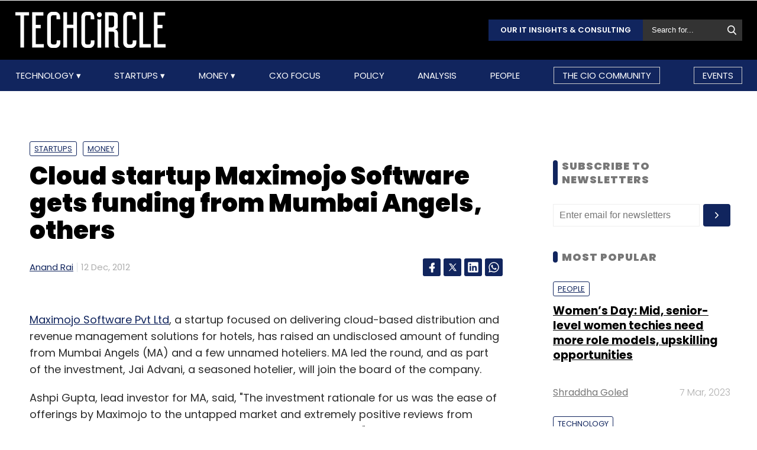

--- FILE ---
content_type: text/html; charset=UTF-8
request_url: https://www.techcircle.in/2012/12/12/cloud-startup-maximojo-software-gets-funding-from-mumbai-angels-others
body_size: 70733
content:
<!DOCTYPE html>
<html lang="en">

  <head>
  <title>Cloud startup Maximojo Software gets funding from Mumbai Angels, others  </title>
  <!-- Bing Webmaster Start -->
  <meta name="msvalidate.01" content="D5A86664E3E22D7248EA1133162C2F1D" />
  <!-- Bing Webmaster End -->
  <meta http-equiv="Content-Type" content="text/html; charset=UTF-8" />
  <meta name="viewport" content="width=device-width,initial-scale=1" />
  <meta name="description" content="Maximojo Software Pvt Ltd, a startup focused on delivering cloud-based distribution and revenue management solutions for hotels, has raised an undisclosed..." />
  <meta name="keywords" content="Maximojo, Mumbai Angels, Startups, Money, Anand Rai, " />
  <meta http-equiv="cache-control" content="max-age=0" />
  <meta http-equiv="cache-control" content="no-cache" />
  <meta http-equiv="expires" content="0" />
  <meta http-equiv="expires" content="Tue, 01 Jan 1980 1:00:00 GMT" />
  <meta http-equiv="pragma" content="no-cache" />
  <meta name="robots" content="index, follow, max-image-preview:large, max-snippet:-1, max-video-preview:-1" />
  <link rel="manifest" href="/manifest.json">
  <link rel="preconnect" href="//www.googletagservices.com" crossorigin>
  <link rel="dns-prefetch" href="//www.googletagservices.com">
  <link rel="preconnect" href="//www.googletagmanager.com" crossorigin>
  <link rel="dns-prefetch" href="//www.googletagmanager.com">

  	<meta property="og:type" content="article" />
	<meta property="og:title" content="Cloud startup Maximojo Software gets funding from Mumbai Angels, others  " />
	<meta itemprop="url" property="og:url" content="https://www.techcircle.in/2012/12/12/cloud-startup-maximojo-software-gets-funding-from-mumbai-angels-others" />
	<meta property="og:description" content="Maximojo Software Pvt Ltd, a startup focused on delivering cloud-based distribution and revenue management solutions for hotels, has raised an undisclosed..." />
	<meta property="article:published_time" content="2012-12-12T10:55:11Z" />
	<meta property="article:modified_time" content="2012-12-12T10:55:11Z" />
	<meta property="og:site_name" content="Techcircle" />
	<meta property="og:image" content="https://assets.techcircle.in/uploads/article-image/2012/12/images/maxi-mojo-logo-3977.jpg" />
	<meta property="og:image:width" content="512" />
	<meta property="og:image:height" content="512" />
	<meta property="og:locale" content="en_US" />
	<meta name="twitter:card" content="summary_large_image" />
	<meta name="twitter:site" content="@TechCircleIndia" />
	<meta name="twitter:title" content="Cloud startup Maximojo Software gets funding from Mumbai Angels, others  " />
	<meta name="twitter:description" content="Maximojo Software Pvt Ltd, a startup focused on delivering cloud-based distribution and revenue management solutions for hotels, has raised an undisclosed..." />
	<meta name="twitter:image" content="https://assets.techcircle.in/uploads/article-image/2012/12/images/maxi-mojo-logo-3977.jpg" />
	<meta name="twitter:url" content="https://www.techcircle.in/2012/12/12/cloud-startup-maximojo-software-gets-funding-from-mumbai-angels-others" />
	<link rel="apple-touch-icon-precomposed" href="https://assets.techcircle.in/uploads/article-image/2012/12/images/maxi-mojo-logo-3977.jpg" />
	<meta name="msapplication-TileImage" content="https://assets.techcircle.in/uploads/article-image/2012/12/images/maxi-mojo-logo-3977.jpg" />
	<link itemprop="thumbnailUrl" rel="image_src" href="https://assets.techcircle.in/uploads/article-image/2012/12/thumb/maxi-mojo-logo-3977.jpg" />
	<meta content="en" itemprop="inLanguage" />
		<link itemprop="mainEntityOfPage" rel="canonical" href="https://www.techcircle.in/2012/12/12/cloud-startup-maximojo-software-gets-funding-from-mumbai-angels-others/" />    
		
	<link rel="icon" type="image/png" href="https://assets.techcircle.in/static-assets/images/favicon.png" />
	<link rel="apple-touch-icon" href="https://assets.techcircle.in/static-assets/images/favicon.png" />	
	<link rel="preconnect" href="https://fonts.googleapis.com">
    <link rel="preconnect" href="https://fonts.gstatic.com" crossorigin>
    <!--<link href="https://fonts.googleapis.com/css2?family=Roboto:wght@300;400;700;900&display=swap" rel="stylesheet">-->
	<link rel="preload" href="https://fonts.googleapis.com/css2?family=Roboto:wght@300;400;700;900&display=swap" as="style" onload="this.onload=null;this.rel='stylesheet'">
	<noscript><link rel="stylesheet" href="https://assets.techcircle.in/static-assets/css/style.css?v=1537046928"></noscript>
	
	<link rel="preload" href="https://assets.techcircle.in/static-assets/css/style.css?v=159" as="style" onload="this.onload=null;this.rel='stylesheet'">
	<noscript><link rel="stylesheet" href="https://assets.techcircle.in/static-assets/css/style.css?v=159"></noscript>
		<script src="https://assets.techcircle.in/static-assets/js/jquery.min.js?v=158" type="text/javascript"></script>    
	<script  src="https://assets.techcircle.in/static-assets/js/customjs.js?v=158" type="text/javascript"></script>
	  <!-- DFP Start -->		
  <!-- DFP ends-->
    <script async='async' src='https://www.googletagservices.com/tag/js/gpt.js' type="text/javascript"></script>
  <script type="text/javascript">

	$.fn.isInViewport = function() {
		var elementTop = $(this).offset().top;
		var elementBottom = elementTop + $(this).outerHeight();
		var viewportTop = $(window).scrollTop();
		var viewportBottom = viewportTop + $(window).height();
		return elementBottom > viewportTop && elementTop < viewportBottom;
	};
	function gaTracker(id, path, title) {
		$.getScript('https://www.google-analytics.com/analytics.js');
		window.ga = window.ga || function () {(ga.q = ga.q || []).push(arguments)};
		ga.l = +new Date;
		ga('create', id, 'auto');
		ga('set', {page: path, title: title}); 
		ga('send', 'pageview');		
	}
  </script>    

<!-- Google tag (gtag.js) -->
<script async src="https://www.googletagmanager.com/gtag/js?id=G-81FSRNTG3D"></script>
<script>
  window.dataLayer = window.dataLayer || [];
  function gtag(){dataLayer.push(arguments);}
  gtag('js', new Date());
  gtag('config', 'G-81FSRNTG3D');
</script>           

<!-- Google tag (gtag.js) --> <script async src="https://www.googletagmanager.com/gtag/js?id=AW-11406279264"></script> <script> window.dataLayer = window.dataLayer || []; function gtag(){dataLayer.push(arguments);} gtag('js', new Date()); gtag('config', 'AW-11406279264'); </script>
      
  <script>
	  window.addEventListener('load', function () {
	  jQuery('body').on('click', '[id="subscribe_now_btn"]', function () {
	  gtag('event', 'conversion', {'send_to': 'AW-858898428/EtLBCMWgobABEPz_xpkD'});
	  })
  });
  </script>
    	<!-- iZooto code start -->
	<script> window._izq = window._izq || []; window._izq.push(["init"]);</script> 
	<script async src="https://cdn.izooto.com/scripts/86c9ab36c7cedddb82fc421031795a7b342085ea.js"></script>
	<!-- ends -->

	<!-- snowplow code start  -->
	<script type="text/javascript">
	var configObject =  { "appId": "mtc",
	"collectorHost": "dap.techcircle.in",
	"pageViewRequired": true,
	"pagePingRequired": false,
	"syncRequired": true,
	"userIdCookie": "_ht_clientid",
	 "pltRequired": false, 
	"existingImpressionCapture": false,
	"existingLinkClickCapture": false,
	 "webEngageTokenRequired": false
	};
	(function(p, l, o, w, i, k, n, g) { if (!p[i]) { p.GlobalSnowplowNamespace = p.GlobalSnowplowNamespace || []; p.GlobalSnowplowNamespace.push(i); p[i] = function() { (p[i].q = p[i].q || []).push(arguments); }; p[i].q = p[i].q || []; n = l.createElement(o); g = l.getElementsByTagName(o)[0]; n.async = 1; n.src = w; g.parentNode.insertBefore(n, g);  n.onload = function() {     window.dapTracker = new window.dapDataTracker(); dapTracker.init(k); }}}(window, document, 'script', "https://analytics.htmedia.in/analytics-js/tracker.js", 'snowplow', configObject));
	</script>
	<!-- ends -->
    <script async src="https://pagead2.googlesyndication.com/pagead/js/adsbygoogle.js?client=ca-pub-9783515403541006" crossorigin="anonymous" data-checked-head="true"></script>
  <script type="text/javascript">
	var googletag = googletag || {};
	googletag.cmd = googletag.cmd || [];
	googletag.cmd.push(function() {
		googletag.pubads().enableSingleRequest();
		googletag.pubads().disableInitialLoad();
		googletag.pubads().collapseEmptyDivs();
		googletag.companionAds().setRefreshUnfilledSlots(true);
		googletag.enableServices();
	});
  </script>
  <script>
	var ismobile = /iPhone|iPad|iPod|Android/i.test(navigator.userAgent);
	var delaytime = 1000;
	if(ismobile){
		var delaytime = 1000;
	}
    </script>
	
  	<script type="text/javascript">
  	/* Ref https://developers.google.com/web/fundamentals/performance/lazy-loading-guidance/images-and-video/ */
  	document.addEventListener("DOMContentLoaded", function () {
	  let lazyImages = [].slice.call(document.querySelectorAll("img.lazy")); let active = false;
	  const lazyLoad = function () {
	  if (active === false) {
		active = true;
		setTimeout(function () {
		lazyImages.forEach(function (lazyImage) {
		  if ((lazyImage.getBoundingClientRect().top <= window.innerHeight && lazyImage.getBoundingClientRect().bottom >= 0) && getComputedStyle(lazyImage).display !== "none") { lazyImage.src = lazyImage.dataset.src;lazyImage.srcset = lazyImage.dataset.srcset; lazyImage.classList.remove("lazy"); lazyImages = lazyImages.filter(function (image) {return image !== lazyImage;}); if (lazyImages.length === 0) {document.removeEventListener("scroll", lazyLoad);window.removeEventListener("resize", lazyLoad);window.removeEventListener("orientationchange", lazyLoad);
			} } });active = false;}, 1500); } };

			document.addEventListener("scroll", lazyLoad); window.addEventListener("resize", lazyLoad); window.addEventListener("orientationchange", lazyLoad);
	});

	/*  Lazy loading background images */
	document.addEventListener("DOMContentLoaded", function () {
	  var lazyBackgrounds = [].slice.call(document.querySelectorAll(".lazy-background")); var index = 1;
	  if ("IntersectionObserver" in window) {
		let lazyBackgroundObserver = new IntersectionObserver(function (entries, observer) {
			entries.forEach(function (entry) {
			if (entry.isIntersecting) {entry.target.classList.add("visible" + index); lazyBackgroundObserver.unobserve(entry.target); index++;}
			});
		});
		lazyBackgrounds.forEach(function (lazyBackground) {lazyBackgroundObserver.observe(lazyBackground);});
	  }
	});

	function ajax_on_dom_content_loaded() {
		let lazyImages = [].slice.call(document.querySelectorAll("img.lazy"));
		let active = false;
		const lazyLoad = function () {
		if (active === false) {
			active = true;
			setTimeout(function () {
			lazyImages.forEach(function (lazyImage) {
				if ((lazyImage.getBoundingClientRect().top <= window.innerHeight && lazyImage.getBoundingClientRect().bottom >= 0) && getComputedStyle(lazyImage).display !== "none") {
				lazyImage.src = lazyImage.dataset.src; lazyImage.srcset = lazyImage.dataset.srcset; lazyImage.classList.remove("lazy");
				lazyImages = lazyImages.filter(function (image) { return image !== lazyImage; });
				if (lazyImages.length === 0) { document.removeEventListener("scroll", lazyLoad); window.removeEventListener("resize", lazyLoad); window.removeEventListener("orientationchange", lazyLoad); }
			  }
			});
			active = false;
			}, 1500);
		}
		};
		document.addEventListener("scroll", lazyLoad); window.addEventListener("resize", lazyLoad); window.addEventListener("orientationchange", lazyLoad);
	}
	/* Lazy Loading Images ends */
	</script>
	
	<script id="jobJSON-Home" type="application/ld+json" async="" defer="">
	{
	"@context" : "https://schema.org/",
	"@type" : "Organization",
	"name" : "Techcircle",
	"url" : "https://www.techcircle.in/",
	"logo" : {
		"@type":"ImageObject",
		"@id":"https://www.techcircle.in//images/logo.png",
		"width":117,
		"height":54,
		"contentUrl":"https://www.techcircle.in/"
		}
	}
	</script>
		
	<script type="text/javascript">
		var ads_top_viewport = 50;
		var ads_bottom_viewport = -50;
	</script>
	<script type="application/ld+json">
	{
	"@context": "https://schema.org",
	"@type": "BreadcrumbList",
	"itemListElement":
		[
			{
			"@type": "ListItem",
			"position": 1,
			"item":
				{
				"@id": "https://www.techcircle.in/",
				"name": "Home"
				}
			},
			{
			"@type": "ListItem",
			"position": 2,
			"item":
				{
				"@id": "",
				"name": "Cloud startup Maximojo Software gets funding from Mumbai Angels, others  "
				}
			}
		]
	}
	</script>
			
	<script id="jobJSON-Home" type="application/ld+json" async="" defer="">
	{
	"@context":"https://schema.org/",
	"@type":"ItemList",
	"itemListElement":
		[
			{
				"@type":"SiteNavigationElement",
				"position":1,
				"name":"Technology",
				"url":"https://www.techcircle.in/category/technology"
			},
			{
				"@type":"SiteNavigationElement",
				"position":2,
				"name":"Startups",
				"url":"https://www.techcircle.in/category/startups"
			},
			{
				"@type":"SiteNavigationElement",
				"position":3,
				"name":"Money",
				"url":"https://www.techcircle.in/category/money"
			},
			{
				"@type":"SiteNavigationElement",
				"position":4,
				"name":"CXO Focus",
				"url":"https://www.techcircle.in/tag/cxo-focus"
			},
			{
				"@type":"SiteNavigationElement",
				"position":5,
				"name":"Podcast",
				"url":"https://www.techcircle.in/category/podcast"
			},
			{
				"@type":"SiteNavigationElement",
				"position":6,
				"name":"Videos",
				"url":"https://www.techcircle.in/tag/videos"
			},
			{
				"@type":"SiteNavigationElement",
				"position":7,
				"name":"Policy",
				"url":"https://www.techcircle.in/category/policy"
			},
			{
				"@type":"SiteNavigationElement",
				"position":8,
				"name":"Analysis",
				"url":"https://www.techcircle.in/category/analysis"
			},
			{
				"@type":"SiteNavigationElement",
				"position":9,
				"name":"People",
				"url":"https://www.techcircle.in/category/people"
			}
		]
	}
	</script>
		<script type="application/ld+json">
		{
		"@context": "https://schema.org",
		"@type": "NewsArticle",
		"url": "https://www.techcircle.in/2012/12/12/cloud-startup-maximojo-software-gets-funding-from-mumbai-angels-others",
		"keywords": "Maximojo, Mumbai Angels, Startups, Money, Anand Rai, ",
		"description": "Maximojo Software Pvt Ltd, a startup focused on delivering cloud-based distribution and revenue management solutions for hotels, has raised an undisclosed...",
		"headline": "Cloud startup Maximojo Software gets funding from Mumbai Angels, others  ",
		"image": [
			"https://assets.techcircle.in/uploads/article-image/2012/12/images/maxi-mojo-logo-3977.jpg"
		],
		"datePublished": "2012-12-12T10:55:11Z",
		"dateModified": "2012-12-12T10:55:11Z",
		"author": [
								{
					"@type": "Person",
					"name": "Anand Rai",
					"url": "https://www.techcircle.in/author/anand-rai"
					}
						]
		}
	</script>	
	
	
		<script type="text/javascript">
    (function(c,l,a,r,i,t,y){
        c[a]=c[a]||function(){(c[a].q=c[a].q||[]).push(arguments)};
        t=l.createElement(r);t.async=1;t.src="https://www.clarity.ms/tag/"+i;
        y=l.getElementsByTagName(r)[0];y.parentNode.insertBefore(t,y);
    })(window, document, "clarity", "script", "n1hetu8ev0");
</script>
	</head>
	<body>
		   
		
		       <!-- Google tag (gtag.js) --> <script async src="https://www.googletagmanager.com/gtag/js?id=AW-11406279264"></script> <script> window.dataLayer = window.dataLayer || []; function gtag(){dataLayer.push(arguments);} gtag('js', new Date()); gtag('config', 'AW-11406279264'); </script>

		<link rel="preload" href="https://assets.techcircle.in/static-assets/css/header.css?v=159" as="style" onload="this.onload=null;this.rel='stylesheet'">
		<div class="main-wrapper">
            <header class="header">
                <div class="top-nav ">
                    <div class="container">
                        <div class="main-box">
                            <div class="logo">
                                <a href="https://www.techcircle.in/"><img src="https://assets.techcircle.in/static-assets/images/logo.png" alt=""></a>
                            </div> 
                            <div class="search-bar">
                                <a href="https://research.techcircle.in/" target="_blank" class="btn-primary">Our IT Insights & Consulting</a>
                                <div> 
                                    <form action="https://www.techcircle.in/search" action="" method="post" id="frm_search" autocomplete="off" role="Form" accept-charset="UTF-8">
<input type="hidden" name="mmvplcsrftoken" value="37c94e7cdcf454bffef893f240e9e6c8" />                                                
                                        <input type="text" id="search_keyword" name="search_keyword" class="search-box" placeholder="Search for...">
                                        <button id="btn_frm_search" type="submit"><img src="https://assets.techcircle.in/static-assets/images/search-new.png" alt=""> </button>
										<span id="frm_srch_kword_error" class="error"></span>
                                    </form>                                </div>
                            </div>
                        </div> 
                    </div> 
                </div>            
                <div class="nav-main">  
                    <div class="logo"><a href="https://www.techcircle.in/"><img src="https://assets.techcircle.in/static-assets/images/logo.png" alt=""></a>  </div>
                        <div class="container">
                            <nav>
                                <div class="nav-mobile"> 
                                    <a id="nav-toggle" href="#"><span></span></a></div>
                                    
        
            
            <ul class="nav-list" itemtype="https://www.schema.org/SiteNavigationElement" itemscope="itemscope"><li>
                            <meta itemprop="name" content="Technology">
                            <meta itemprop="url" content="https://www.techcircle.in/category/technology">
                            <a href="javascript:void(0);" id="arln">
                                Technology
                            </a>
                            <ul class="nav-dropdown" id="link38"><li>
                                        <meta itemprop="name" content="All">
                                        <meta itemprop="url" content="https://www.techcircle.in/category/technology">   
                                        <a href="https://www.techcircle.in/category/technology" target="_self">All</a>
                                    </li><li>
                                        <meta itemprop="name" content="Artificial Intelligence">
                                        <meta itemprop="url" content="https://www.techcircle.in/category/technology-artificialinteligence">   
                                        <a href="https://www.techcircle.in/category/technology-artificialinteligence" target="_self">Artificial Intelligence</a>
                                    </li><li>
                                        <meta itemprop="name" content="3D Printing">
                                        <meta itemprop="url" content="https://www.techcircle.in/category/technology-3d-printing">   
                                        <a href="https://www.techcircle.in/category/technology-3d-printing" target="_self">3D Printing</a>
                                    </li><li>
                                        <meta itemprop="name" content="Blockchain">
                                        <meta itemprop="url" content="https://www.techcircle.in/category/technology-blockchain">   
                                        <a href="https://www.techcircle.in/category/technology-blockchain" target="_self">Blockchain</a>
                                    </li><li>
                                        <meta itemprop="name" content="SMAC">
                                        <meta itemprop="url" content="https://www.techcircle.in/category/technology-smac">   
                                        <a href="https://www.techcircle.in/category/technology-smac" target="_self">SMAC</a>
                                    </li><li>
                                        <meta itemprop="name" content="Internet of Things">
                                        <meta itemprop="url" content="https://www.techcircle.in/category/technology-internet-of-things">   
                                        <a href="https://www.techcircle.in/category/technology-internet-of-things" target="_self">Internet of Things</a>
                                    </li><li>
                                        <meta itemprop="name" content="Security">
                                        <meta itemprop="url" content="https://www.techcircle.in/category/technology-security">   
                                        <a href="https://www.techcircle.in/category/technology-security" target="_self">Security</a>
                                    </li><li>
                                        <meta itemprop="name" content="Others">
                                        <meta itemprop="url" content="https://www.techcircle.in/category/technology-others">   
                                        <a href="https://www.techcircle.in/category/technology-others" target="_self">Others</a>
                                    </li></ul>
                        </li><li>
                            <meta itemprop="name" content="Startups">
                            <meta itemprop="url" content="https://www.techcircle.in#">
                            <a href="javascript:void(0);" id="arln">
                                Startups
                            </a>
                            <ul class="nav-dropdown" id="link47"><li>
                                        <meta itemprop="name" content="All">
                                        <meta itemprop="url" content="https://www.techcircle.in/category/startups">   
                                        <a href="https://www.techcircle.in/category/startups" target="_self">All</a>
                                    </li><li>
                                        <meta itemprop="name" content="B2B Platforms">
                                        <meta itemprop="url" content="https://www.techcircle.in/category/startups-b2b-platforms">   
                                        <a href="https://www.techcircle.in/category/startups-b2b-platforms" target="_self">B2B Platforms</a>
                                    </li><li>
                                        <meta itemprop="name" content="Fin-tech">
                                        <meta itemprop="url" content="https://www.techcircle.in/category/startups-fin-tech">   
                                        <a href="https://www.techcircle.in/category/startups-fin-tech" target="_self">Fin-tech</a>
                                    </li><li>
                                        <meta itemprop="name" content="Health-tech">
                                        <meta itemprop="url" content="https://www.techcircle.in/category/startups-health-tech">   
                                        <a href="https://www.techcircle.in/category/startups-health-tech" target="_self">Health-tech</a>
                                    </li><li>
                                        <meta itemprop="name" content="E-Commerce">
                                        <meta itemprop="url" content="https://www.techcircle.in/category/startups-e-commerce">   
                                        <a href="https://www.techcircle.in/category/startups-e-commerce" target="_self">E-Commerce</a>
                                    </li><li>
                                        <meta itemprop="name" content="Ed-tech">
                                        <meta itemprop="url" content="https://www.techcircle.in/category/startups-ed-tech">   
                                        <a href="https://www.techcircle.in/category/startups-ed-tech" target="_self">Ed-tech</a>
                                    </li><li>
                                        <meta itemprop="name" content="Incubators">
                                        <meta itemprop="url" content="https://www.techcircle.in/category/startups-incubators">   
                                        <a href="https://www.techcircle.in/category/startups-incubators" target="_self">Incubators</a>
                                    </li><li>
                                        <meta itemprop="name" content="Others">
                                        <meta itemprop="url" content="https://www.techcircle.in/category/startups-others">   
                                        <a href="https://www.techcircle.in/category/startups-others" target="_self">Others</a>
                                    </li></ul>
                        </li><li>
                            <meta itemprop="name" content="Money">
                            <meta itemprop="url" content="https://www.techcircle.in#">
                            <a href="javascript:void(0);" id="arln">
                                Money
                            </a>
                            <ul class="nav-dropdown" id="link56"><li>
                                        <meta itemprop="name" content="All">
                                        <meta itemprop="url" content="https://www.techcircle.in/category/money">   
                                        <a href="https://www.techcircle.in/category/money" target="_self">All</a>
                                    </li><li>
                                        <meta itemprop="name" content="Venture Capital">
                                        <meta itemprop="url" content="https://www.techcircle.in/category/money-venture-capital">   
                                        <a href="https://www.techcircle.in/category/money-venture-capital" target="_self">Venture Capital</a>
                                    </li><li>
                                        <meta itemprop="name" content="M&A">
                                        <meta itemprop="url" content="https://www.techcircle.in/category/money-m-a">   
                                        <a href="https://www.techcircle.in/category/money-m-a" target="_self">M&A</a>
                                    </li><li>
                                        <meta itemprop="name" content="Angel/Seed">
                                        <meta itemprop="url" content="https://www.techcircle.in/category/money-angel-seed">   
                                        <a href="https://www.techcircle.in/category/money-angel-seed" target="_self">Angel/Seed</a>
                                    </li><li>
                                        <meta itemprop="name" content="Others">
                                        <meta itemprop="url" content="https://www.techcircle.in/category/money-others">   
                                        <a href="https://www.techcircle.in/category/money-others" target="_self">Others</a>
                                    </li></ul>
                        </li><li><a href="https://www.techcircle.in/category/cio-focus"  target="_self">CXO Focus</a></li><li><a href="https://www.techcircle.in/category/policy"  target="_self">Policy</a></li><li><a href="https://www.techcircle.in/category/analysis"  target="_self">Analysis</a></li><li><a href="https://www.techcircle.in/category/people"  target="_self">People</a></li><li><a href="https://www.techcircle.in/category/the-cio-community"  target="_self">The CIO Community</a></li><li><a href="https://events.mosaicdigital.com/upcoming-events"  target="_blank">Events</a></li>
            </ul>                            </nav> 
                        </div>      
                    </div> 
            </header> 
			        </div>
		
		<script>
            (function($) { // Begin jQuery
              $(function() { // DOM ready
                // If a link has a dropdown, add sub menu toggle.
                $('nav ul li a:not(:only-child)').click(function(e) {
                  $(this).siblings('.nav-dropdown').toggle();
                  // Close one dropdown when selecting another
                  $('.nav-dropdown').not($(this).siblings()).hide();
                  e.stopPropagation();
                });
                // Clicking away from dropdown will remove the dropdown class
                $('html').click(function() {
                  $('.nav-dropdown').hide();
                });
                // Toggle open and close nav styles on click
                $('#nav-toggle').click(function() {
                  $('nav ul').slideToggle();
                });
                // Hamburger to X toggle
                $('#nav-toggle').on('click', function() {
                  this.classList.toggle('active');
                });
              }); // end DOM ready
            })(jQuery); // end jQuery
        </script>		<div class="main-container">
			<div id="tc-main-content">

<script async src="//www.instagram.com/embed.js"></script>
<script type="text/javascript">
	
$ = jQuery.noConflict();
$( document ).ready(function() { 
    if( ismobile == false) {
        $(window).scroll(function(){
            var sticky = $('.sticky-title'),
            scroll = $(window).scrollTop();

            var h1top = $('#first_title').position();
            $('#first_title').each(function(){
                var $this = $(this);
                var el = $this.get(0);
                if (scroll > h1top.top) {
                    if (isElementInViewport(el)) {
                        $('.social-link').show('slow');
                        sticky.removeClass('fixed', 'slow');
                        sticky.hide('slow');
                    } else {
                        $('.social-link').hide('slow');
                        sticky.addClass('fixed', 'slow');
                    }       
                }
            });
        });
    } else {
        var fb_share_url = "https://www.facebook.com/sharer.php?u=https%3A%2F%2Fwww.techcircle.in%2F2012%2F12%2F12%2Fcloud-startup-maximojo-software-gets-funding-from-mumbai-angels-others&p[title]=Cloud+startup+Maximojo+Software+gets+funding+from+Mumbai+Angels%2C+others++";
        $(".widget-social-link a.fb-share").attr("href", fb_share_url);
    }

    $(document).on('click', '#comment_title_3977', function (el) {
		el.preventDefault();

		var articleid = $(this).attr('data-articleid');
		var slug = $(this).attr('data-slug');
		var url = $(this).attr('data-url');
		var source = '#discuss_content_' + articleid;
		if( $('#comments_' + articleid).css('display') == 'none' ) {
			$('#comments_' + articleid).show("slow");
			loadDisqus(source, slug, url);
			$(this).text("Close Comment(s)");
		} else {
			$('#comments_' + articleid).hide("slow");
			$(this).text("Leave Your Comment(s)");
		}
	});
});
</script>

<div class="top-ads text-center ads-full">
<div class="top-ads text-center ads-full" id="LeaderBoardAd">
    <div id="div-gpt-ad-story-masthead-3977" style="min-height: 60px;text-align: center;">
        <img src="https://assets.techcircle.in/static-assets/images/spinner-1s-64px.gif" alt="Loading..." />
    </div>                             
</div>
<script type="text/javascript">
    if(jQuery('#div-gpt-ad-story-masthead-3977').length) {
        if(is_mobile()){
            jQuery("#div-gpt-ad-story-masthead-3977").height(250);
        }
        else {
            jQuery("#div-gpt-ad-story-masthead-3977").height(90);
        }
    }
</script>
</div> 
<div class="loaded_story" data-articleurl="https://www.techcircle.in/2012/12/12/cloud-startup-maximojo-software-gets-funding-from-mumbai-angels-others"  data-articletitle="Cloud startup Maximojo Software gets funding from Mumbai Angels, others  " data-articleslug="2012/12/12/cloud-startup-maximojo-software-gets-funding-from-mumbai-angels-others"></div>
<div class="article_details">
<meta itemprop='keywords' content='Maximojo, Mumbai Angels, Startups, Money, Anand Rai, ' />
<meta itemprop='description' content='Maximojo Software Pvt Ltd, a startup focused on delivering cloud-based distribution and revenue management solutions for hotels, has raised an undisclosed...' />
<section class="section-wrapper clearfix article-single" id="container_3977">
<div class="mw-1084 clearfix">
	<div class="section-left-content">
		<header class="page-heading">
			<div class="article-tags">
										
							<a href="https://www.techcircle.in/category/startups">Startups</a>
						
											
							<a href="https://www.techcircle.in/category/money">Money</a>
						
								</div>
						<h1 class="fs-42 color-black section-title">Cloud startup Maximojo Software gets funding from Mumbai Angels, others  </h1>	
							  

		<div class="article-meta clearfix">
			<div class="authors">
			<span itemscope itemprop='author' itemtype='https://schema.org/Person'>
								<a href="https://www.techcircle.in/author/anand-rai">Anand Rai</a>
							</span>	
			</div>
			<div class="am-date">
				12 Dec, 2012									<meta itemprop="dateModified" content="2021-05-28T12:33:45.000Z">
							</div>
						<ul class="social-share clearfix">
								<li><a href="https://www.facebook.com/sharer.php?u=https%3A%2F%2Fwww.techcircle.in%2F2012%2F12%2F12%2Fcloud-startup-maximojo-software-gets-funding-from-mumbai-angels-others&p[title]=Cloud+startup+Maximojo+Software+gets+funding+from+Mumbai+Angels%2C+others++" class="icoFacebook" title="Facebook" target="_blank"><span class="fb-icon"></span></a></li>
								<li><a href="https://twitter.com/share?url=https%3A%2F%2Fwww.techcircle.in%2F2012%2F12%2F12%2Fcloud-startup-maximojo-software-gets-funding-from-mumbai-angels-others&via=TechCircleIndia&related=twitterapi%2Ctwitter&hashtags=TechCircleIndia&text=Cloud+startup+Maximojo+Software+gets+funding+from+Mumbai+Angels%2C+others++" class="icoTwitter" title="Twitter" target="_blank"><span class="twtr-icon"></span></a></li>
								<li><a href="https://www.linkedin.com/shareArticle?mini=true&url=https%3A%2F%2Fwww.techcircle.in%2F2012%2F12%2F12%2Fcloud-startup-maximojo-software-gets-funding-from-mumbai-angels-others&title=Cloud+startup+Maximojo+Software+gets+funding+from+Mumbai+Angels%2C+others++&source=techcircle.in" class="icoLinkedin" title="Linkedin" target="_blank"><span class="lkdin-icon"></span></a></li>
								<li><a href="https://api.whatsapp.com/send?text=Cloud+startup+Maximojo+Software+gets+funding+from+Mumbai+Angels%2C+others++?https%3A%2F%2Fwww.techcircle.in%2F2012%2F12%2F12%2Fcloud-startup-maximojo-software-gets-funding-from-mumbai-angels-others" class="icoLinkedin" title="Whatsapp" target="_blank"><span class="wa-icon"></span></a></li>
							</ul>
					</div>
		</header>
		<div class="clearfix maxha">
			<!DOCTYPE html PUBLIC "-//W3C//DTD HTML 4.0 Transitional//EN" "http://www.w3.org/TR/REC-html40/loose.dtd">
<html><body><div class="middle-ads text-center ads-full"><div id="div-gpt-ad-story-mob50-3977" class="ads_300"><img src="https://assets.techcircle.in/static-assets/images/spinner-1s-64px.gif" alt="Loading..." class="adsspiner_300"></div></div><p><a href="https://www.maximojo.com/" rel="noopener" target="_blank">Maximojo Software Pvt Ltd</a>, a startup focused on delivering cloud-based distribution and revenue management solutions for hotels, has raised an undisclosed amount of funding from Mumbai Angels (MA) and a few unnamed hoteliers. MA led the round, and as part of the investment, Jai Advani, a seasoned hotelier, will join the board of the company.</p>
<p>Ashpi Gupta, lead investor for MA, said, "The investment rationale for us was the ease of offerings by Maximojo to the untapped market and extremely positive reviews from hoteliers using the product and the growing size of the market."</p>
<p>The startup was founded by Sudhir Mody (CEO) in February 2011. Maximojo is a cloud-based SAAS company based in India (Pune), with an office in the US. It aims to bring all of India's 80,000 plus hotel and lodging establishments onto the internet grid of online travel agents (OTA's), thereby increasing the current share of online booking revenues from eight per cent to around 50 per cent by 2016.</p>
<div class="middle-ads text-center ads-full"><div id="div-gpt-ad-story-mob53-3977" class="ads_300"><img src="https://assets.techcircle.in/static-assets/images/spinner-1s-64px.gif" alt="Loading..." class="adsspiner_300"></div></div><p>Maximojo recently expanded its marketing/sales network to Europe and is now looking to expand product offerings to include next generation analytics and yield management tools for hotels to enhance revenue and profitability. It will probably use the funds for this purpose.</p>
<p><a rel="noopener" href="https://www.techcircle.in/500/cloud-startup-maximojo-software-gets-funding-from-mumbai-angels-others/screen-shot-2012-12-12-at-4-21-51-pm/" target="_blank"><img class="aligncenter size-full wp-image-35159" title="Screen Shot 2012-12-12 at 4.21.51 PM" src="https://assets.techcircle.in/images/2012/12/screen-shot-2012-12-12-at-4.21.51-pm.png" alt="" width="650" height="289"></a></p>
<p>"Hotels that have found it difficult to manage online room sales can use&nbsp;Maximojo Mantras'&nbsp;ecosystem to contract with online travel agents. They can then use the platform to manage their online inventory and rates in real time," said Advani.</p>
<div class="middle-ads text-center ads-full"><div id="div-gpt-ad-story-mob56-3977" class="ads_300"><img src="https://assets.techcircle.in/static-assets/images/spinner-1s-64px.gif" alt="Loading..." class="adsspiner_300"></div></div><p>MA has invested in over 50 companies with eight partial/full exits and has had follow-on rounds in over 12 companies. It has made investments across sectors like IT, education, mobile, healthcare, e-commerce, cloud computing, financial and business services.</p>
<p>Its key investments include Inmobi, Apalya, Myntra, Canvera, Cnergyis, Reverse Logistics, Screampoint and Serial Innovation. Here's a look at its investments this year.</p>
<p><a href="https://www.techcircle.in/500/mumbai-angels-investing-up-to-rs-5-cr-in-bangalore-based-start-up-edreams-edusoft/" rel="noopener" target="_blank">Jan</a>: Invested up to Rs 5 crore in Bangalore-based Start-up eDreams Edusoft, a disruptive technology product startup focused on the education industry.</p>
<div class="middle-ads text-center ads-full"><div id="div-gpt-ad-story-mob59-3977" class="ads_300"><img src="https://assets.techcircle.in/static-assets/images/spinner-1s-64px.gif" alt="Loading..." class="adsspiner_300"></div></div><p><a href="https://www.techcircle.in/500/e-learning-start-up-carveniche-secures-funding-from-mumbai-angels/" rel="noopener" target="_blank">Feb</a>:&nbsp;Invested around Rs 1 crore in Bangalore-based education technology start-up Carveniche.</p>
<p><a href="https://www.techcircle.in/500/cloud-telephony-startup-exotel-raises-rs-2-5cr-from-mumbai-angels-blume-ventures/" rel="noopener" target="_blank">March</a>:&nbsp;Invested Rs 2.5 crore along with Blume Ventures in Bangalore-based cloud telephony startup Exotel Techcom Pvt Ltd, which offers cloud-based business phone systems to SMEs.</p>
<p><a href="https://www.techcircle.in/500/tech-startup-united-mobile-apps-raises-series-a-funding-from-mumbai-angels-blume-others/" rel="noopener" target="_blank">April</a>: Invested $1 million along with Blume Ventures, India Venture Partners (Mauritius) and Christopher Preinz and Associates (EU) in Bangalore-based United Mobile Apps Pvt Ltd (UMA), a mobile, broadband and wireless technology firm.</p>
<div class="middle-ads text-center ads-full"><div id="div-gpt-ad-story-mob62-3977" class="ads_300"><img src="https://assets.techcircle.in/static-assets/images/spinner-1s-64px.gif" alt="Loading..." class="adsspiner_300"></div></div><p><a href="https://www.techcircle.in/500/rolocule-games-raises-angel-funding-from-mumbai-angels-blume-ventures-to-shift-from-%E2%80%98paid%E2%80%99-model-to-%E2%80%98free%E2%80%99-games/%20Pune-based" rel="noopener" target="_blank">June</a>:&nbsp;Gaming startup Rolocule Games Pvt Ltd raised undisclosed angel funding from Mumbai Angels and Blume Ventures.</p>
<p><a href="https://www.techcircle.in/500/mumbai-based-bookmycab-secures-funding-from-yournest-angel-fund-mumbai-angels/" rel="noopener" target="_blank">July</a>:&nbsp;Invested an undisclosed amount along with Your Nest Angel Fund in online (and on phone) cab booking service BookMyCab, run by the startup LiveMinds Solutions Pvt Ltd.</p></body></html>
						<div class="article-meta article-share-bottom clearfix">
								<ul class="social-share clearfix">
										<li><a href="https://www.facebook.com/sharer.php?u=https%3A%2F%2Fwww.techcircle.in%2F2012%2F12%2F12%2Fcloud-startup-maximojo-software-gets-funding-from-mumbai-angels-others&p[title]=Cloud+startup+Maximojo+Software+gets+funding+from+Mumbai+Angels%2C+others++" class="icoFacebook" title="Facebook" target="_blank"><span class="fb-icon"></span></a></li>
										<li><a href="https://twitter.com/share?url=https%3A%2F%2Fwww.techcircle.in%2F2012%2F12%2F12%2Fcloud-startup-maximojo-software-gets-funding-from-mumbai-angels-others&via=TechCircleIndia&related=twitterapi%2Ctwitter&hashtags=TechCircleIndia&text=Cloud+startup+Maximojo+Software+gets+funding+from+Mumbai+Angels%2C+others++" class="icoTwitter" title="Twitter" target="_blank"><span class="twtr-icon"></span></a></li>
										<li><a href="https://www.linkedin.com/shareArticle?mini=true&url=https%3A%2F%2Fwww.techcircle.in%2F2012%2F12%2F12%2Fcloud-startup-maximojo-software-gets-funding-from-mumbai-angels-others&title=Cloud+startup+Maximojo+Software+gets+funding+from+Mumbai+Angels%2C+others++&source=techcircle.in" class="icoLinkedin" title="Linkedin" target="_blank"><span class="lkdin-icon"></span></a></li>
										<li><a href="https://api.whatsapp.com/send?text=Cloud+startup+Maximojo+Software+gets+funding+from+Mumbai+Angels%2C+others++?https%3A%2F%2Fwww.techcircle.in%2F2012%2F12%2F12%2Fcloud-startup-maximojo-software-gets-funding-from-mumbai-angels-others" class="icoLinkedin" title="Whatsapp" target="_blank"><span class="wa-icon"></span></a></li>
									</ul>
							</div>
							<div class="row text-center mb-5">
					<div class="col-md-12">
						<h4><a id="comment_title_3977" href="javascript:void(0)" class="comment_title" data-articleid="3977" data-slug="cloud-startup-maximojo-software-gets-funding-from-mumbai-angels-others" data-url="https://www.techcircle.in/2012/12/12/cloud-startup-maximojo-software-gets-funding-from-mumbai-angels-others">
							Leave Your Comment(s)
						</a></h4>
					</div>
					<div id="comments_3977" class="comment-block comment-form col-md-12" style="display: none;">
						<div class="disqus_section">
							<div class="heading-title-alt text-left heading-border-bottom p-top-20" id="discuss_content_3977"></div>
							<noscript>Please enable JavaScript to view the</noscript>
						</div>
					</div>
				</div>
						<div class="row">
				<div class="signup-newsletter mt-2 pl-3 pr-3 w-100">
					<h3 class="mb-4"> Sign up for Newsletter</h3>
					<div class="row">
						<div class="col-md-12">
							<form action="https://www.techcircle.in/search" action="" method="post" id="frm_newsletter_subs_art" name="frm_newsletter_subs" class="mt-3" accept-charset="UTF-8">
<input type="hidden" name="mmvplcsrftoken" value="37c94e7cdcf454bffef893f240e9e6c8" />                                                       
								
								<div class="col-md-12 boxes select-newsletter pl-0">
									<label><strong>Select your Newsletter frequency</strong></label>
								</div>
								<div class="col-md-12 float-left pl-0">
									<div class="boxes">
										<input type="checkbox" id="box-5" name="newsletter_type_art[]" value="daily::1" checked>
										<label for="box-5">Daily Newsletter </label>
										<input type="checkbox" id="box-7" name="newsletter_type_art[]" value="weekly::1" checked>
										<label for="box-7">Weekly Newsletter </label>
										<input type="checkbox" id="box-8" name="newsletter_type_art[]" value="monthly::1" checked>
										<label for="box-8">Monthly Newsletter </label>
									</div>
								</div>
								<div class="clearfix"></div>
								<div class="searhnews">
									<div class="form-group mb-0">
										<div class="col-8 input-group float-left p-0">
											<input class="form-control w-100" type="email" id="subscriber_email_art" name="subscriber_email" placeholder=" Enter your email ..." required="">
										</div>
										<span class="col-4 input-group-btn p-0 float-left">
											<button class="btn btn-dark w-100" type="submit" id="btn_nletter_subs_art">Subscribe</button>
										</span>
									</div>
									<div class="form-message error"></div>
									<div id="error_newsletter_subscription_art" class="error"></div>
								</div>
							</form>						</div>
					</div>
				</div>
			</div>																		
			<hr class="border-bottom">
			<!-- article tags section starts -->
							<div class="row">
					<div class="tags p-3">
															<a href="https://www.techcircle.in/company/maximojo" class="text-primary pr-5">Maximojo</a>
																	<a href="https://www.techcircle.in/company/mumbai-angels" class="text-primary pr-5">Mumbai Angels</a>
													</div>
				</div>
			
			<div class="show-more-wrap"><a href="javascript:void(0);" id="reveal_3977">Show More</a></div>
			</div>
		</div>
			
	<div class="section-right-sidebar">
		<div class="sidebar-block">
						<div class="sidebar-ads">
			<div id="div-gpt-ad-story-webmob1-3977" class="ads_300" ><img src="https://assets.techcircle.in/static-assets/images/spinner-1s-64px.gif" alt="Loading..." class="adsspiner_300" /></div>
			</div>
					</div>
		<div class="sidebar-block">
			<h2 class="block-title">SUBSCRIBE TO NEWSLETTERS</h2>
			<form action="" id="newsletter_subscription2" name="newsletter_subscription" method="post" class="newsletter-subscription-form" accept-charset="UTF-8">
				
				<div class="newsletter-form-group">
					<input type="email" id="subscriber_email_2" name="subscriber_email" placeholder="Enter email for newsletters" required="" class="fi-text">
					<input type="submit" value="Submit" id="btn_nletter_subs2" class="fi-btn">
				</div>
				<div class="form-message error"></div>
				<div id="error_newsletter_subscription2" class="error"></div>
			</form>
		</div>
		<div class="sidebar-block">
			<h2 class="block-title">Most Popular</h2>
						<article class="article-list-item clearfix">                    
				<div class="article-text">
									<strong class="article-tag"><a href="https://www.techcircle.in/category/people">People</a></strong>
						
					<h3><a href="https://www.techcircle.in/2023/03/07/women-s-day-mid-senior-level-women-techies-need-more-role-models-upskilling-opportunities">Women’s Day: Mid, senior-level women techies need more role models, upskilling opportunities</a></h3>
					<div class="article-meta clearfix">
						<div class="article-author">
													<span><a href="https://www.techcircle.in/author/shraddha-goled">Shraddha Goled</a></span>
								
						</div>
						<span class="article-date">7 Mar, 2023</span>
					</div>
				</div>
			</article>  
						<article class="article-list-item clearfix">                    
				<div class="article-text">
									<strong class="article-tag"><a href="https://www.techcircle.in/category/technology">Technology</a></strong>
						
					<h3><a href="https://www.techcircle.in/2023/03/02/ai-governance-should-be-an-intrinsic-part-of-tech-skilling">AI governance should be an intrinsic part of tech skilling: Geeta Gurnani, IBM</a></h3>
					<div class="article-meta clearfix">
						<div class="article-author">
													<span><a href="https://www.techcircle.in/author/sohini-bagchi">Sohini Bagchi</a></span>
								
						</div>
						<span class="article-date">2 Mar, 2023</span>
					</div>
				</div>
			</article>  
						<article class="article-list-item clearfix">                    
				<div class="article-text">
									<strong class="article-tag"><a href="https://www.techcircle.in/category/technology">Technology</a></strong>
						
					<h3><a href="https://www.techcircle.in/2023/03/03/gender-balanced-cyber-workforce-can-lead-to-greater-efficiency-kris-lovejoy">Gender-balanced cyber workforce can lead to greater efficiency: Kris Lovejoy</a></h3>
					<div class="article-meta clearfix">
						<div class="article-author">
													<span><a href="https://www.techcircle.in/author/sohini-bagchi">Sohini Bagchi</a></span>
								
						</div>
						<span class="article-date">3 Mar, 2023</span>
					</div>
				</div>
			</article>  
								</div>
		<div class="sidebar-block">
			<div class="sidebar-ads">
							<div id="div-gpt-ad-story-webmob2-3977">
				<img src="https://assets.techcircle.in/static-assets/images/spinner-1s-64px.gif" alt="Loading..." class="adsspiner_300" />
				</div>
				
			</div>
		</div>
		<div class="sidebar-block">
			<h2 class="block-title">SUBSCRIBE TO NEWSLETTERS</h2>
			<form action="" id="newsletter_subscription3" name="newsletter_subscription" method="post" class="newsletter-subscription-form" accept-charset="UTF-8">
				
				<div class="newsletter-form-group">
					<input type="email" id="subscriber_email_3" name="subscriber_email" placeholder="Enter email for newsletters" required="" class="fi-text">
					<input type="button" value="Submit" id="btn_nletter_subs3" class="fi-btn">
				</div>
				<span class="form-message"></span>
				<div id="error_newsletter_subscription3" class="error"></div>
			</form>
		</div>
		<div class="sidebar-block">
			<div class="sidebar-ads">
							<div id="div-gpt-ad-story-webmob3-3977">
				<img src="https://assets.techcircle.in/static-assets/images/spinner-1s-64px.gif" alt="Loading..." class="adsspiner_300" />
				</div>
				
			</div>
		</div>
	</div>
</div>
</section>	
<div class="content-block trending-articles bg-light-gray">
	<div class="mw-1084 clearfix">
		<h2 class="block-title fs-25">TRENDING STORIES</h2>
		<ul>
					<li><a href="https://www.techcircle.in/2023/03/07/women-s-day-mid-senior-level-women-techies-need-more-role-models-upskilling-opportunities">Women’s Day: Mid, senior-level women techies need more role models, upskilling opportunities</a></li>
						<li><a href="https://www.techcircle.in/2023/03/02/ai-governance-should-be-an-intrinsic-part-of-tech-skilling">AI governance should be an intrinsic part of tech skilling: Geeta Gurnani, IBM</a></li>
						<li><a href="https://www.techcircle.in/2023/03/03/gender-balanced-cyber-workforce-can-lead-to-greater-efficiency-kris-lovejoy">Gender-balanced cyber workforce can lead to greater efficiency: Kris Lovejoy</a></li>
					</ul>
	</div>
</div>
<div class="nextArticle-divider"><span>Next Article</span></div>
<div itemtype="https://schema.org/Organization" itemscope="itemscope" itemprop="publisher">
	<meta content="https://www.techcircle.in/" itemprop="url">
	<a class="main-sprite" href="/"></a>
	<span itemtype="https://schema.org/ImageObject" itemscope="itemscope" itemprop="logo" class="category">
	<meta content="https://www.techcircle.in/images/tc-logo.jpg" itemprop="url">
	<meta content="171" itemprop="width">
	<meta content="60" itemprop="height">
	</span>
	<meta content="VCCircle" itemprop="name">
</div>
<span itemscope="itemscope" itemprop='copyrightHolder' itemtype='https://schema.org/Organization'>
	<meta content="https://www.vccircle.com" itemprop="url">
	<meta content="Mosaic Media Ventures Pvt. Ltd." itemprop="name">
</span>
</div>
<script type="text/javascript">
    $(document).ready(function() {
    	if( ismobile == false) {
    		$("#share-whatsapp").attr('href', 'https://web.whatsapp.com/send?text=https%3A%2F%2Fwww.techcircle.in%2F2012%2F12%2F12%2Fcloud-startup-maximojo-software-gets-funding-from-mumbai-angels-others');
    	} else {
    		$("#share-whatsapp").attr('href', 'https://api.whatsapp.com/send?text=Cloud+startup+Maximojo+Software+gets+funding+from+Mumbai+Angels%2C+others++?https%3A%2F%2Fwww.techcircle.in%2F2012%2F12%2F12%2Fcloud-startup-maximojo-software-gets-funding-from-mumbai-angels-others');
    	}
		var  curr_article_id = 3977;
        var loading = false;
        
        /* Start: Fire GA on Page load  */
        /* var article_url = $(this).attr('data-articleurl');
        var article_title = $(this).attr('data-articletitle');
        var article_slug = $(this).attr('data-articleslug');  */

		
        
        gaTracker('UA-135278136-1', '2012/12/12/cloud-startup-maximojo-software-gets-funding-from-mumbai-angels-others', 'Cloud startup Maximojo Software gets funding from Mumbai Angels, others  ');

        /* Ends: Fire GA on Page load  */
		$(window).scroll(function() { 
			if(($(window).scrollTop() + $(window).height()) >= ($(document).height()-1200)) {
				/*$('#loader_' + curr_article_id).show();*/
				if( loading == false ) {
					loading = true;
                    $.post('https://www.techcircle.in/article/load_prev_article',{'curr_article_id': curr_article_id,'sponsored':1 },
                    function(data){ 
                        if (data != "") {
                        	$('#loader_'+curr_article_id).css("display", "none"); 
                            $( ".article_details" ).append( data );          
                        }
                    });
				}
			}

			$( '.loaded_story' ).each(function() {
	            if (isScrolledIntoView($(this))) {
	                var article_url = $(this).attr('data-articleurl');
	                var article_title = $(this).attr('data-articletitle');
	                var article_slug = $(this).attr('data-articleslug');
	                storyId = $(this).attr('data-articleid');
	                ChangeUrl( article_title, article_url);
	                gaTracker('UA-135278136-1', article_slug, article_title);
					/* alert("Article URL : "+article_url);
		alert("Article Title : "+article_title);
		alert("Article Slug : "+article_slug); */
	            }
	        });
          	ajax_on_dom_content_loaded();  
		});

		var max_class = '';
					max_class = 'max840';
		
		if($('[data-fancybox="gallery"]').length) {
		  $('[data-fancybox="gallery"]').fancybox({
			loop : true,
			buttons: [
			    "slideShow",
			    "close",
			  ],
			toolbar: true,
		  });
		}        
	    
	});
</script>

<script type="text/javascript">
var ads_slots = [];
 
jQuery(document).ready(function(){
    googletag.cmd.push(function() {
        if (is_mobile()) {
                                if(jQuery('#div-gpt-ad-story-mob50-3977').length) {
                        story_ads_slot = googletag.defineSlot('/1055314/TechCircle_Wap_Story/TechCircle_Wap_Story_1_Mrec',
                        [[300,250],[250,250]],'div-gpt-ad-story-mob50-3977').addService(googletag.pubads());
                        googletag.display('div-gpt-ad-story-mob50-3977');  
                        ads_slots.push(story_ads_slot);
                    }
                                        if(jQuery('#div-gpt-ad-story-mob53-3977').length) {
                        story_ads_slot = googletag.defineSlot('/1055314/TechCircle_Wap_Story/TechCircle_Wap_Story_2_Mrec',
                        [[300,250],[250,250]],'div-gpt-ad-story-mob53-3977').addService(googletag.pubads());
                        googletag.display('div-gpt-ad-story-mob53-3977');  
                        ads_slots.push(story_ads_slot);
                    }
                                        if(jQuery('#div-gpt-ad-story-mob56-3977').length) {
                        story_ads_slot = googletag.defineSlot('/1055314/TechCircle_Wap_Story/TechCircle_Wap_Story_3_Mrec',
                        [[300,250],[250,250]],'div-gpt-ad-story-mob56-3977').addService(googletag.pubads());
                        googletag.display('div-gpt-ad-story-mob56-3977');  
                        ads_slots.push(story_ads_slot);
                    }
                                        if(jQuery('#div-gpt-ad-story-mob59-3977').length) {
                        story_ads_slot = googletag.defineSlot('/1055314/TechCircle_Wap_Story/TechCircle_Wap_Story_4_Mrec',
                        [[300,250],[250,250]],'div-gpt-ad-story-mob59-3977').addService(googletag.pubads());
                        googletag.display('div-gpt-ad-story-mob59-3977');  
                        ads_slots.push(story_ads_slot);
                    }
                                        if(jQuery('#div-gpt-ad-story-mob62-3977').length) {
                        story_ads_slot = googletag.defineSlot('/1055314/TechCircle_Wap_Story/TechCircle_Wap_Story_5_Mrec',
                        [[300,250],[250,250]],'div-gpt-ad-story-mob62-3977').addService(googletag.pubads());
                        googletag.display('div-gpt-ad-story-mob62-3977');  
                        ads_slots.push(story_ads_slot);
                    }
                            
            /* Header Ad */
            if(jQuery('#div-gpt-ad-story-masthead-3977').length) {
                story_ads_slot = googletag.defineSlot('/1055314/TechCircle_WAP_Story/TechCircle_WAP_Story_1_Mrec',
                [300,250],'div-gpt-ad-story-masthead-3977').addService(googletag.pubads());
                googletag.display('div-gpt-ad-story-masthead-3977');  
                ads_slots.push(story_ads_slot);
            }
            /* Mob */
            if(jQuery('#div-gpt-ad-story-webmob1-3977').length) {
                story_ads_slot = googletag.defineSlot('/1055314/TechCircle_WAP_Story/TechCircle_WAP_Story_7_Mrec',
                [300,250],'div-gpt-ad-story-webmob1-3977').addService(googletag.pubads());
                googletag.display('div-gpt-ad-story-webmob1-3977');  
                ads_slots.push(story_ads_slot); 
            }
            /* Mob */
            if(jQuery('#div-gpt-ad-story-webmob2-3977').length) {
                story_ads_slot = googletag.defineSlot('/1055314/TechCircle_WAP_Story/TechCircle_WAP_Story_8_Mrec',
                [300,250],'div-gpt-ad-story-webmob2-3977').addService(googletag.pubads());
                googletag.display('div-gpt-ad-story-webmob2-3977');  
                ads_slots.push(story_ads_slot);
            }
            /* Mob */
            if(jQuery('#div-gpt-ad-story-webmob3-3977').length) {
                story_ads_slot = googletag.defineSlot('/1055314/TechCircle_WAP_Story/TechCircle_WAP_Story_9_Mrec',
                [300,250],'div-gpt-ad-story-webmob3-3977').addService(googletag.pubads());
                googletag.display('div-gpt-ad-story-webmob3-3977');  
                ads_slots.push(story_ads_slot);
            }
        }
        else {
            /* Header Ad */
            if(jQuery('#div-gpt-ad-story-masthead-3977').length) {
                story_ads_slot = googletag.defineSlot('/1055314/TechCircle_Desktop_Story/TechCircle_Desk_Story_Masthead',
                [[970,90],[728,90]],'div-gpt-ad-story-masthead-3977').addService(googletag.pubads());
                googletag.display('div-gpt-ad-story-masthead-3977');  
                ads_slots.push(story_ads_slot); 
            }
            /* Web | RHS1 */
            if(jQuery('#div-gpt-ad-story-webmob1-3977').length) {
                story_ads_slot = googletag.defineSlot('/1055314/TechCircle_Desktop_Story/TechCircle_Desk_Story_1_Mrec',
                [[300,250], [250,250]],'div-gpt-ad-story-webmob1-3977').addService(googletag.pubads());
                googletag.display('div-gpt-ad-story-webmob1-3977');  
                ads_slots.push(story_ads_slot); 
            }
            /* Web | RHS2 */
            if(jQuery('#div-gpt-ad-story-webmob2-3977').length) {
                story_ads_slot = googletag.defineSlot('/1055314/TechCircle_Desktop_Story/TechCircle_Desk_Story_2_Mrec',
                [[300,250], [250,250]],'div-gpt-ad-story-webmob2-3977').addService(googletag.pubads());
                googletag.display('div-gpt-ad-story-webmob2-3977');  
                ads_slots.push(story_ads_slot); 
            }
            /* Web | RHS3 */
            if(jQuery('#div-gpt-ad-story-webmob3-3977').length) {
                story_ads_slot = googletag.defineSlot('/1055314/TechCircle_Desktop_Story/TechCircle_Desk_Story_3_Mrec',
                [[300,250], [250,250]],'div-gpt-ad-story-webmob3-3977').addService(googletag.pubads());
                googletag.display('div-gpt-ad-story-webmob3-3977');  
                ads_slots.push(story_ads_slot); 
            }     
                                if(jQuery('#div-gpt-ad-story-mob50-3977').length) {
                        story_ads = googletag.defineSlot('/1055314/TechCircle_Desktop_Story/TechCircle_Desk_Story_Inline_1_Mrec',
                        [[300,250], [250,250]],'div-gpt-ad-story-mob50-3977').addService(googletag.pubads());
                        googletag.display('div-gpt-ad-story-mob50-3977');  
                        ads_slots.push(story_ads);
                    }
                                        if(jQuery('#div-gpt-ad-story-mob53-3977').length) {
                        story_ads = googletag.defineSlot('/1055314/TechCircle_Desktop_Story/TechCircle_Desk_Story_Inline_2_Mrec',
                        [[300,250], [250,250]],'div-gpt-ad-story-mob53-3977').addService(googletag.pubads());
                        googletag.display('div-gpt-ad-story-mob53-3977');  
                        ads_slots.push(story_ads);
                    }
                                        if(jQuery('#div-gpt-ad-story-mob56-3977').length) {
                        story_ads = googletag.defineSlot('/1055314/TechCircle_Desktop_Story/TechCircle_Desk_Story_Inline_3_Mrec',
                        [[300,250], [250,250]],'div-gpt-ad-story-mob56-3977').addService(googletag.pubads());
                        googletag.display('div-gpt-ad-story-mob56-3977');  
                        ads_slots.push(story_ads);
                    }
                                        if(jQuery('#div-gpt-ad-story-mob59-3977').length) {
                        story_ads = googletag.defineSlot('/1055314/TechCircle_Desktop_Story/TechCircle_Desk_Story_Inline_4_Mrec',
                        [[300,250], [250,250]],'div-gpt-ad-story-mob59-3977').addService(googletag.pubads());
                        googletag.display('div-gpt-ad-story-mob59-3977');  
                        ads_slots.push(story_ads);
                    }
                                        if(jQuery('#div-gpt-ad-story-mob62-3977').length) {
                        story_ads = googletag.defineSlot('/1055314/TechCircle_Desktop_Story/TechCircle_Desk_Story_Inline_5_Mrec',
                        [[300,250], [250,250]],'div-gpt-ad-story-mob62-3977').addService(googletag.pubads());
                        googletag.display('div-gpt-ad-story-mob62-3977');  
                        ads_slots.push(story_ads);
                    }
                            }

        jQuery(document).ready(function() {
            setTimeout(function(){ googletag.pubads().refresh(ads_slots); }, delaytime);
        });

    });
});
</script>

<script type="text/javascript">
jQuery(document).ready(function(){
	setTimeout(function(){jQuery("html,body").scrollTop(1);}, delaytime);
});
</script></div>   
</div>
    <!--footer start 1-->
    <footer class="site-footer bg-light-gray text-center">
        <div class="footer-wrapper">
            <div class="mw-1084 clearfix">

                    <ul class="footer-social-icons">
                        <li><a href="https://www.facebook.com/TechCircleIndia" title="Facebook" target="_blank"><span class="fb-icon"></span></a></li>
                        <li><a href="https://twitter.com/TechCircleIndia" title="Twitter" target="_blank"><span class="twtr-icon"></span></a></li>
                        <li><a href="https://www.linkedin.com/company/techcircle" title="Linkedin" target="_blank"><span class="lkdin-icon"></span></a></li>
                    </ul>
                    <div class="footer-links">
                        <a href="/about-us">About Us</a>
                        <a href="https://www.mosaicdigital.com/careers.html" target="_blank">Careers</a>
                        <a href="https://www.vccircle.com/advertise-with-us/" target="_blank">Advertisement</a>
                        <a href="/contact-us">Contact Us</a>
                        <a href="https://www.vccircle.com/terms-of-use/#privacy-policy" target="_blank">Privacy Policy</a>
                        <a href="https://www.vccircle.com/terms-of-use/" target="_blank">Terms of use</a>
                        <a href="https://www.techcircle.in/tag/directory" target="_self">Tag Listing</a>
                        <a href="https://www.techcircle.in/company/directory" target="_blank">Company Listing</a>
                    </div>
                    <strong class="footer-copyright">Copyright © 2026 VCCircle.com. Property of Mosaic Media Ventures Pvt. Ltd.</strong>
                    <p style="margin-top:10px;" class="footer-copyright">Techcircle is part of Mosaic Digital, a wholly owned subsidiary of <a href="https://www.htmedia.in" target="_blank">HT Media Limited</a>. For inquiries, please email us at <a href="mailto:info@vccircle.com">info@vccircle.com</a>.</p>
            </div>
        </div>
    </footer>

    <!-- Search Popup -->
    <div id="sr-container" class="pu-container search-pu">
        <div class="pu-inner">
            <div class="pu-search-block">
                    <form action="https://www.techcircle.in/search" action="" method="post" id="frm_search" autocomplete="off" role="Form" accept-charset="UTF-8">
<input type="hidden" name="mmvplcsrftoken" value="37c94e7cdcf454bffef893f240e9e6c8" />                                                  
                    <div class="clearfix sarch-form-wrapper">
                        <div class="search-input"><input type="text" id="search_keyword" name="search_keyword" placeholder="Enter News, People, companies or Videos"></div>
                        <div class="search-btn"><input type="submit" id="btn_frm_search" value="Search"></div>
                        <div id="frm_srch_kword_error" class="error"></div>
                    </div>
                    </form>                <span id="sr-close" class="pu-close"></span>
            </div>            
        </div>
    </div>
    <div class="pu-overlay" ></div>
    <!-- // End Search Popup -->

    <!-- NewsLetter Popup -->
    <div id="nl-container" class="pu-container search-pu" >
        <div class="pu-inner">
            <div class="pu-search-block">
                    <form action="https://www.techcircle.in/" action="" method="post" id="frm_newsletter_subs" autocomplete="off" class="mt-3" role="Form" accept-charset="UTF-8">
<input type="hidden" name="mmvplcsrftoken" value="37c94e7cdcf454bffef893f240e9e6c8" />                                                      
                    <h2 class="mrgtop20px">Sign up for Newsletter</h3>
                    <div>Select your Newsletter frequency</div>
                    <div class="clearfix nf-fields"><input type="checkbox" id="box-5" name="newsletter_type[]" value="daily::1" checked>
						<label for="box-5">Daily Newsletter </label>
						<input type="checkbox" id="box-7" name="newsletter_type[]" value="weekly::1" checked>
						<label for="box-7">Weekly Newsletter </label>
						<input type="checkbox" id="box-8" name="newsletter_type[]" value="monthly::1" checked>
						<label for="box-8">Monthly Newsletter </label>                        
                    </div>
                    <div class="clearfix sarch-form-wrapper nlf-wrap">                        
						<div class="search-input">
							<input class="w-100" type="email" id="subscriber_email" name="subscriber_email" placeholder="Enter your email ..." required="">
						</div>
						<div class="search-btn">
							<!-- <button type="button" id="btn_nletter_subs">Subscribe</button> -->
                            <input type="submit" id="btn_nletter_subs" value="Subscribe">
						</div> 
                     
                        <div class="form-message error"></div>
                        <div id="error_newsletter_subscription" class="error"></div>
                    </div>
                    </form>                <span id="nl-close" class="pu-close"></span>
            </div>            
        </div>
    </div>
    
    <!-- // End NewsLetter Popup -->    

        
    <!-- Begin comScore Tag -->
    <script>
        var _comscore = _comscore || [];
        _comscore.push({c1: "2", c2: "17886428", cs_ucfr: "1"});
        (function () {
            var s = document.createElement("script"), el = document.getElementsByTagName("script")[0];
            s.async = true;
            s.src = (document.location.protocol == "https:" ? "https://sb" : "http://b") + ".scorecardresearch.com/beacon.js";
            el.parentNode.insertBefore(s, el);
        })();
    </script>
    <noscript>
    <img src="https://sb.scorecardresearch.com/p?c1=2&c2=17886428&cv=2.0&cj=1" />
    </noscript>
    <!-- End comScore Tag -->

    <!-- Google adsense start -->
    <script async src="//pagead2.googlesyndication.com/pagead/js/adsbygoogle.js"></script>
    <script>
        (adsbygoogle = window.adsbygoogle || []).push({google_ad_client: "ca-pub-5755871793222295",enable_page_level_ads: true});
    </script>
    

<!-- interstitial popup start -->

<!-- interstitial popup end -->

<script type="text/javascript">
  (function (w, s) {
	var e = document.createElement("script");
	e.type = "text/javascript";
	e.async = true;
	e.src = "https://cdn.pagesense.io/js/newscorpvccircle/5c370d830b24426c95d916cb1ad3ff13.js";
	var x = document.getElementsByTagName("script")[0];
	x.parentNode.insertBefore(e, x);
  })(window, "script");
	</script>
<!-- Facebook Pixel Code -->
<script>
  !function(f,b,e,v,n,t,s)
  {if(f.fbq)return;n=f.fbq=function(){n.callMethod?
  n.callMethod.apply(n,arguments):n.queue.push(arguments)};
  if(!f._fbq)f._fbq=n;n.push=n;n.loaded=!0;n.version='2.0';
  n.queue=[];t=b.createElement(e);t.async=!0;
  t.src=v;s=b.getElementsByTagName(e)[0];
  s.parentNode.insertBefore(t,s)}(window, document,'script',
  'https://connect.facebook.net/en_US/fbevents.js');
  fbq('init', '638420213311955');
  fbq('track', 'PageView');
</script>
<noscript><img height="1" width="1" style="display:none"
  src="https://www.facebook.com/tr?id=638420213311955&ev=PageView&noscript=1"
/></noscript>
<!-- End Facebook Pixel Code -->
</body>
</html>


--- FILE ---
content_type: text/html; charset=utf-8
request_url: https://www.google.com/recaptcha/api2/aframe
body_size: 182
content:
<!DOCTYPE HTML><html><head><meta http-equiv="content-type" content="text/html; charset=UTF-8"></head><body><script nonce="wxdurxl9WvllJM4c8fv5yA">/** Anti-fraud and anti-abuse applications only. See google.com/recaptcha */ try{var clients={'sodar':'https://pagead2.googlesyndication.com/pagead/sodar?'};window.addEventListener("message",function(a){try{if(a.source===window.parent){var b=JSON.parse(a.data);var c=clients[b['id']];if(c){var d=document.createElement('img');d.src=c+b['params']+'&rc='+(localStorage.getItem("rc::a")?sessionStorage.getItem("rc::b"):"");window.document.body.appendChild(d);sessionStorage.setItem("rc::e",parseInt(sessionStorage.getItem("rc::e")||0)+1);localStorage.setItem("rc::h",'1769072460847');}}}catch(b){}});window.parent.postMessage("_grecaptcha_ready", "*");}catch(b){}</script></body></html>

--- FILE ---
content_type: application/javascript; charset=utf-8
request_url: https://fundingchoicesmessages.google.com/f/AGSKWxXsCM-x-ZKONk6y2Chmr62iZxeM_GXvQ6uzYia_MSFySHQSaS0BhY5fRLg7SlgEdsiTwg5FXSV6AdmoX_HK6w6-seNIkJTShMtV-9yMHHZdf4mpmds5EUtXDK0CXyEgidBXO5OSiQ==?fccs=W251bGwsbnVsbCxudWxsLG51bGwsbnVsbCxudWxsLFsxNzY5MDcyNDU4LDMyNjAwMDAwMF0sbnVsbCxudWxsLG51bGwsW251bGwsWzddXSwiaHR0cHM6Ly93d3cudGVjaGNpcmNsZS5pbi8yMDEyLzEyLzEyL2Nsb3VkLXN0YXJ0dXAtbWF4aW1vam8tc29mdHdhcmUtZ2V0cy1mdW5kaW5nLWZyb20tbXVtYmFpLWFuZ2Vscy1vdGhlcnMiLG51bGwsW1s4LCI5b0VCUi01bXFxbyJdLFs5LCJlbi1VUyJdLFsxOSwiMiJdLFsxNywiWzBdIl0sWzI0LCIiXSxbMjksImZhbHNlIl1dXQ
body_size: -215
content:
if (typeof __googlefc.fcKernelManager.run === 'function') {"use strict";this.default_ContributorServingResponseClientJs=this.default_ContributorServingResponseClientJs||{};(function(_){var window=this;
try{
var QH=function(a){this.A=_.t(a)};_.u(QH,_.J);var RH=_.ed(QH);var SH=function(a,b,c){this.B=a;this.params=b;this.j=c;this.l=_.F(this.params,4);this.o=new _.dh(this.B.document,_.O(this.params,3),new _.Qg(_.Qk(this.j)))};SH.prototype.run=function(){if(_.P(this.params,10)){var a=this.o;var b=_.eh(a);b=_.Od(b,4);_.ih(a,b)}a=_.Rk(this.j)?_.be(_.Rk(this.j)):new _.de;_.ee(a,9);_.F(a,4)!==1&&_.G(a,4,this.l===2||this.l===3?1:2);_.Fg(this.params,5)&&(b=_.O(this.params,5),_.hg(a,6,b));return a};var TH=function(){};TH.prototype.run=function(a,b){var c,d;return _.v(function(e){c=RH(b);d=(new SH(a,c,_.A(c,_.Pk,2))).run();return e.return({ia:_.L(d)})})};_.Tk(8,new TH);
}catch(e){_._DumpException(e)}
}).call(this,this.default_ContributorServingResponseClientJs);
// Google Inc.

//# sourceURL=/_/mss/boq-content-ads-contributor/_/js/k=boq-content-ads-contributor.ContributorServingResponseClientJs.en_US.9oEBR-5mqqo.es5.O/d=1/exm=kernel_loader,loader_js_executable/ed=1/rs=AJlcJMwtVrnwsvCgvFVyuqXAo8GMo9641A/m=web_iab_tcf_v2_signal_executable
__googlefc.fcKernelManager.run('\x5b\x5b\x5b8,\x22\x5bnull,\x5b\x5bnull,null,null,\\\x22https:\/\/fundingchoicesmessages.google.com\/f\/AGSKWxUkvEYhbMVBaBzx7pP0rE4fA2gvXCScaXkMP8I0iZbYlHQ_wvXHwhr0mTm3AWAj_KnnU1Ig555pULUUiIIWALyxTIuCqI8LNxf-Vcrz2t4Orte3h8c2EzzbH-9mknf8Krw2UEq6gg\\\\u003d\\\\u003d\\\x22\x5d,null,null,\x5bnull,null,null,\\\x22https:\/\/fundingchoicesmessages.google.com\/el\/AGSKWxVrNIptmHPrbakwL7SR_GDNoc0kyABpM9Wv2JRSAsAMooFPWVTc_oKfeNnpDgKS4sv1baZh8DfmyZ_xS2uIWQRsUR9GSAMCPAdjL841hSqv62EDGkakv5CyzLhKs7_69KC0Yc57wA\\\\u003d\\\\u003d\\\x22\x5d,null,\x5bnull,\x5b7\x5d\x5d\x5d,\\\x22techcircle.in\\\x22,1,\\\x22en\\\x22,null,null,null,null,1\x5d\x22\x5d\x5d,\x5bnull,null,null,\x22https:\/\/fundingchoicesmessages.google.com\/f\/AGSKWxUs8whT9Aym7MgDV3OeFXcLCBWq9k20fDrZkrdci-3gU-HeDXMi-Jg8VueeOAGrbo0j-v5vh9DU9hSkFSkL8xC1HBPp9eVKvr7JCQ9cHVq8yzEccIAPwcsMCsCaAYXP8UdZcs1f9Q\\u003d\\u003d\x22\x5d\x5d');}

--- FILE ---
content_type: application/javascript; charset=utf-8
request_url: https://fundingchoicesmessages.google.com/f/AGSKWxVyFmMdFNSJDu2xCiJktWMe86_2TyBRSlI5SkuoRygAqffkPEA1cHmxr8MkQ917Nsom7rxspeNjG7DrhSPuMcCyvPGeLOvbp33KW3D2dP9ZeXCf3yC2a6fUhxnSPzoB7q218bLHs33ZgN6L7Uvvq2GkwhMaCgFhJtrvfssXQysXyxlWNTOz_jRRLd4w/_/ad2gather./projectwonderful_/msgads./clkads./120x600_
body_size: -1289
content:
window['f918c329-fba2-4eeb-8162-5a32eb57a98b'] = true;